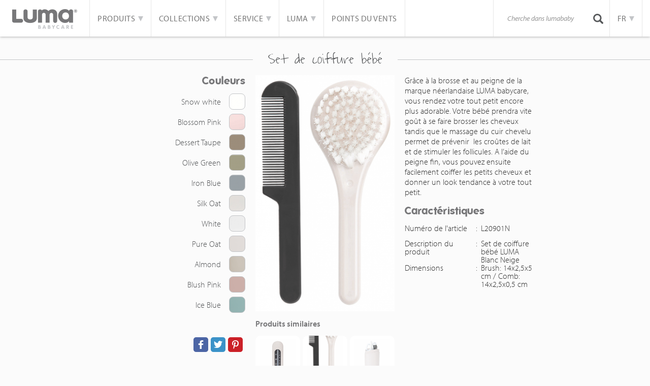

--- FILE ---
content_type: text/html; charset=UTF-8
request_url: https://lumababy.fr/soins-de-bebe/set-de-coiffure-bebe
body_size: 5268
content:
<!doctype html>

<html lang="fr">
	<head>
	<meta charset="utf-8">
	<base href="https://lumababy.fr/">
	    <meta http-equiv="X-UA-Compatible" content="IE=edge">
    <meta name="viewport" content="width=device-width, initial-scale=1">
	<meta name="keywords" content="" />
	<meta name="description" content="" />
	<meta name="author" content="FIZZ Marketing & Communicatie" />
    <meta name="msapplication-TileColor" content="#800d51">
    <meta name="msapplication-TileImage" content="favicons/mstile-144x144.png">
    <meta name="theme-color" content="#ffffff">
	<title>Product: Set de coiffure bébé &bull; Luma Babycare</title>
	<!-- Bootstrap -->
<link rel="stylesheet" href="/bundles/lumababy/css/bootstrap.min.css">
<link rel="stylesheet" type="text/css" href="/bundles/lumababy/css/reset.css" media="screen" />
<link rel="stylesheet" type="text/css" href="/bundles/lumababy/css/style.css" media="screen" />
<link rel="stylesheet" href="/bundles/lumababy/css/faq.css">



<link rel="stylesheet" href="/bundles/bebejou/css/nieuws.css"><!-- HTML5 shim and Respond.js for IE8 support of HTML5 elements and media queries -->
<!-- WARNING: Respond.js doesn't work if you view the page via file:// -->
<!--[if lt IE 9]>
<script src="https://oss.maxcdn.com/html5shiv/3.7.2/html5shiv.min.js"></script>
<script src="https://oss.maxcdn.com/respond/1.4.2/respond.min.js"></script>
<![endif]-->

<!-- jQuery (necessary for Bootstrap's JavaScript plugins) -->
<script src="https://ajax.googleapis.com/ajax/libs/jquery/1.11.2/jquery.min.js"></script>
<!-- Include all compiled plugins (below), or include individual files as needed -->
<script src="/bundles/lumababy/js/bootstrap.min.js"></script>
<script src="/cookie-bar-master/cookiebar-latest.js"></script>

<!-- bxSlider Javascript file -->
<script src="/bundles/lumababy/js/bxslider/jquery.bxslider.min.js"></script>
<!-- bxSlider CSS file -->
<link href="/bundles/lumababy/js/bxslider/jquery.bxslider.css" rel="stylesheet" />

<!-- FONTS TYPEKIT -->
<script src="https://use.typekit.net/wiz5ijw.js"></script>
<script>try{Typekit.load({ async: true });}catch(e){}</script>

<link rel="stylesheet" href="https://maxcdn.bootstrapcdn.com/font-awesome/4.4.0/css/font-awesome.min.css">

<!-- FAVICONS -->
<link rel="apple-touch-icon" sizes="57x57" href="favicons/apple-touch-icon-57x57.png">
<link rel="apple-touch-icon" sizes="60x60" href="favicons/apple-touch-icon-60x60.png">
<link rel="apple-touch-icon" sizes="72x72" href="favicons/apple-touch-icon-72x72.png">
<link rel="apple-touch-icon" sizes="76x76" href="favicons/apple-touch-icon-76x76.png">
<link rel="apple-touch-icon" sizes="114x114" href="favicons/apple-touch-icon-114x114.png">
<link rel="apple-touch-icon" sizes="120x120" href="favicons/apple-touch-icon-120x120.png">
<link rel="apple-touch-icon" sizes="144x144" href="favicons/apple-touch-icon-144x144.png">
<link rel="apple-touch-icon" sizes="152x152" href="favicons/apple-touch-icon-152x152.png">
<link rel="apple-touch-icon" sizes="180x180" href="favicons/apple-touch-icon-180x180.png">
<link rel="icon" type="image/png" href="favicons/favicon-32x32.png" sizes="32x32">
<link rel="icon" type="image/png" href="favicons/android-chrome-192x192.png" sizes="192x192">
<link rel="icon" type="image/png" href="favicons/favicon-96x96.png" sizes="96x96">
<link rel="icon" type="image/png" href="favicons/favicon-16x16.png" sizes="16x16">
<link rel="manifest" href="favicons/manifest.json">


<script src="/bundles/bebejou/js/detail.js"></script>
<script src="/bundles/bebejou/js/faq.js"></script></head>



<body>


<!-- NAVIGATION -->
<nav class="navbar navbar-default">
    <div class="container-fluid">

        <div class="navbar-header pull-left">
            <button class="navbar-toggle collapsed" aria-controls="navbar" aria-expanded="false" data-target="#navbar" data-toggle="collapse" type="button">
                <span class="sr-only">Toggle navigation</span>
                <span class="icon-bar"></span>
                <span class="icon-bar"></span>
                <span class="icon-bar"></span>
            </button>
            <a class="navbar-brand" href="/">
                <img class="img-responsive" src="/bundles/lumababy/images/luma-babycare-logo.png" alt="Luma Babycare logo" width="128" />
            </a>
        </div>

        <li class="dropdown mobile-language visible-xs visible-sm pull-right">
            <a class="dropdown-toggle" aria-expanded="false" aria-haspopup="true" role="button" data-toggle="dropdown" href="#">
                FR
                <span class="caret"></span>
            </a>
            <ul class="dropdown-menu language">


                                                        <li>
                                                    <a href="https://lumababy.nl/babyverzorging/kam-borstel">nl</a>
                                            </li>
                                                        <li>
                                                    <a href="https://lumababy.de/baby-pflege/kamm-und-brste">de</a>
                                            </li>
                                                        <li>
                                                    <a href="https://lumababy.com/baby-care/brush-and-comb">en</a>
                                            </li>
                                                        <li>
                                                    <a href="https://lumababy.es/cuidado-del-bebe/peine-y-cepillo">es</a>
                                            </li>
                                                        <li>
                                                    <a href="/soins-de-bebe/set-de-coiffure-bebe">fr</a>
                                            </li>
                
            </ul>
        </li>

        <div id="navbar" class="navbar-collapse collapse">
            <ul class="nav navbar-nav">
                <li class="dropdown">
                    <a class="dropdown-toggle" aria-expanded="false" aria-haspopup="true" role="button" data-toggle="dropdown" href="#">
                        Produits
                        <span class="caret"></span>
                    </a>
                    								<ul	 class="dropdown-menu sub-menu">
																
										<li	 class="current first">				<a href="/soins-de-bebe"	>Soins de bébé</a>							
		</li>
	
						
										<li	>				<a href="/baignoire-bebe"	>Baignoire bébé</a>							
		</li>
	
						
										<li	>				<a href="/textile-et-accessoires"	>Textile et accessoires</a>							
		</li>
	
						
										<li	>				<a href="/proprete"	>Propreté</a>							
		</li>
	
						
										<li	>				<a href="/bundles/bebejou/uploads/LUMA_25_26.pdf"	 class="btn-default" target="_blank">Download catalog</a>							
		</li>
	
						
										<li	 class="last">				<a href="/inspiration"	 class="btn-default">Inspiration</a>							
		</li>
	
				
		</ul>
	
                </li>

                <li class="dropdown">
                    <a class="dropdown-toggle" aria-expanded="false" aria-haspopup="true" role="button" data-toggle="dropdown" href="#">
                        Collections
                        <span class="caret"></span>
                    </a>
                    								<ul	 class="dropdown-menu sub-menu">
																
										<li	 class="first">				<a href="/producttype/39"	>Snow white</a>							
		</li>
	
						
										<li	>				<a href="/producttype/59"	>Blossom Pink</a>							
		</li>
	
						
										<li	>				<a href="/producttype/60"	>Bow Deco</a>							
		</li>
	
						
										<li	>				<a href="/producttype/61"	>Sunset Shapes</a>							
		</li>
	
						
										<li	>				<a href="/producttype/62"	>Child&#039;s Play</a>							
		</li>
	
						
										<li	>				<a href="/producttype/63"	>Dusty Rose</a>							
		</li>
	
						
										<li	>				<a href="/producttype/64"	>Forest Green</a>							
		</li>
	
						
										<li	>				<a href="/producttype/68"	>Multi Lines</a>							
		</li>
	
						
										<li	>				<a href="/producttype/69"	>Half Moon</a>							
		</li>
	
						
										<li	>				<a href="/producttype/70"	>Black</a>							
		</li>
	
						
										<li	>				<a href="/producttype/71"	>Transparant</a>							
		</li>
	
						
										<li	>				<a href="/producttype/72"	>Flower Fever</a>							
		</li>
	
						
										<li	>				<a href="/producttype/73"	>Dessert Taupe</a>							
		</li>
	
						
										<li	>				<a href="/producttype/74"	>Olive Green</a>							
		</li>
	
						
										<li	>				<a href="/producttype/75"	>Iron Blue</a>							
		</li>
	
						
										<li	>				<a href="/producttype/76"	>Spiced Copper</a>							
		</li>
	
						
										<li	>				<a href="/producttype/77"	>Flowerfever Nude</a>							
		</li>
	
						
										<li	>				<a href="/producttype/78"	>Silk Oat</a>							
		</li>
	
						
										<li	>				<a href="/producttype/79"	>White</a>							
		</li>
	
						
										<li	>				<a href="/producttype/80"	>Pure Oat</a>							
		</li>
	
						
										<li	>				<a href="/producttype/81"	>Almond</a>							
		</li>
	
						
										<li	>				<a href="/producttype/82"	>Blush Pink</a>							
		</li>
	
						
										<li	 class="last">				<a href="/producttype/83"	>Ice Blue</a>							
		</li>
	
				
		</ul>
	
                </li>


                <li class="dropdown">
                    <a class="dropdown-toggle" aria-expanded="false" aria-haspopup="true" role="button" data-toggle="dropdown" href="#">
                        Service
                        <span class="caret"></span>
                    </a>
                    								<ul	 class="dropdown-menu">
																
										<li	 class="first">				<a href="4-garantievoorwaarden"	>Conditions de garantie</a>							
		</li>
	
						
										<li	>				<a href="7-handleidingen"	>Manuels</a>							
		</li>
	
						
										<li	 class="last">				<a href="service"	>Pièces de rechange</a>							
		</li>
	
				
		</ul>
	
                </li>
                <li class="dropdown">
                    <a class="dropdown-toggle" aria-expanded="false" aria-haspopup="true" role="button" data-toggle="dropdown" href="#">
                        LUMA
                        <span class="caret"></span>
                    </a>
                    								<ul	 class="dropdown-menu">
																
										<li	 class="first">				<a href="8-la-marque"	>La marque</a>							
		</li>
	
						
										<li	>				<a href="9-qualite"	>Qualite</a>							
		</li>
	
						
										<li	 class="last">				<a href="contact"	>Contact</a>							
		</li>
	
				
		</ul>
	
                </li>
                <li>
                    <a href="store/search">Points du vents</a>
                </li>
            </ul>
            <ul class="nav navbar-nav navbar-right hidden-xs hidden-sm">

                <!-- SEARCH FORM -->
                <form class="navbar-form navbar-left" role="search" action="/search" method="post">
                    <div class="search form-group pull-left">
                        <input class="form-control" type="text" value="" name="search" id="search-field" placeholder="Cherche dans lumababy">
                    </div>
                    <div class="input-group-btn pull-left">
                        <button class="btn btn-default search-btn" type="submit">
                            <i class="glyphicon glyphicon-search"></i>
                        </button>
                    </div>
                </form>
                <!-- END SEARCH FORM -->

                <li class="dropdown hidden-xs">
                    <a class="dropdown-toggle" aria-expanded="false" aria-haspopup="true" role="button" data-toggle="dropdown" href="#">
                        FR
                        <span class="caret"></span>
                    </a>
                    <ul class="dropdown-menu language">
                                                                                <li>
                                                                    <a href="https://lumababy.nl/babyverzorging/kam-borstel">nl</a>
                                                            </li>
                                                                                <li>
                                                                    <a href="https://lumababy.de/baby-pflege/kamm-und-brste">de</a>
                                                            </li>
                                                                                <li>
                                                                    <a href="https://lumababy.com/baby-care/brush-and-comb">en</a>
                                                            </li>
                                                                                <li>
                                                                    <a href="https://lumababy.es/cuidado-del-bebe/peine-y-cepillo">es</a>
                                                            </li>
                                                                                <li>
                                                                    <a href="/soins-de-bebe/set-de-coiffure-bebe">fr</a>
                                                            </li>
                                            </ul>
                </li>
            </ul>
        </div>
    </div>
</nav>
    <link rel="stylesheet" href="/bundles/bebejou/css/detail.css">
    <link rel="stylesheet" href="/bundles/bebejou/css/colorbox.css">
    <script src="https://cdnjs.cloudflare.com/ajax/libs/jquery.colorbox/1.4.33/jquery.colorbox-min.js"></script>
    <script type="text/javascript" async defer src="//assets.pinterest.com/js/pinit.js"></script>

    <!-- PRODUCT -->
    <div class="product container-fluid col-tight">
        <div class="collectie-header vervolg text-center">
            <h3>Set de coiffure bébé</h3>
            <hr />
        </div>
        <div class="product-container col-sm-12 col-md-10 col-md-offset-1 col-lg-8 col-lg-offset-2">
            <div class="hidden-xs kleur-container col-sm-3 col-md-4 col-tight">

                <div class="specsCollection">
                                    <h2 class="pull-right">Couleurs</h2>
        <div class="clearfix"></div>


        <ul class="couleurs list1">
                                        <li
                        data-variation="2"
                        data-title="Snow white"
                                                    data-wishlist="/wishlist/add/529/39?index=2"
                                                data-information="/product/information/819"
                        data-path="/bundles/bebejou/uploads/productvariation/565704c09bcfc.png"
                                                data-version="Kam en borstel"
                        >
                        <a href="/soins-de-bebe/set-de-coiffure-bebe#" class="product-kleur">
                            <div class="product-kleur-block pull-right" style="background-image: url('/bundles/bebejou/uploads/producttype/56d056714dc8e.png');"></div>
                            <div class="product-kleur-text pull-right hidden-xs">Snow white</div>
                            <div class="clearfix"></div>
                        </a>
                </li>
                                                                                <li
                        data-variation="1"
                        data-title="Blossom Pink"
                                                    data-wishlist="/wishlist/add/529/59?index=1"
                                                data-information="/product/information/1074"
                        data-path="/bundles/bebejou/uploads/productvariation/kam-en-borstel-blossom-2.png"
                                                data-version="Kam en borstel"
                        >
                        <a href="/soins-de-bebe/set-de-coiffure-bebe#" class="product-kleur">
                            <div class="product-kleur-block pull-right" style="background-image: url('/bundles/bebejou/uploads/producttype/60338d3d058cf.png');"></div>
                            <div class="product-kleur-text pull-right hidden-xs">Blossom Pink</div>
                            <div class="clearfix"></div>
                        </a>
                </li>
                                                                                <li
                        data-variation="3"
                        data-title="Dessert Taupe"
                                                    data-wishlist="/wishlist/add/529/73?index=3"
                                                data-information="/product/information/1243"
                        data-path="/bundles/bebejou/uploads/productvariation/l20945n-02-2.png"
                                                data-version="Kam en Borstel"
                        >
                        <a href="/soins-de-bebe/set-de-coiffure-bebe#" class="product-kleur">
                            <div class="product-kleur-block pull-right" style="background-image: url('/bundles/bebejou/uploads/producttype/65390d60a168c.png');"></div>
                            <div class="product-kleur-text pull-right hidden-xs">Dessert Taupe</div>
                            <div class="clearfix"></div>
                        </a>
                </li>
                                                                                <li
                        data-variation="4"
                        data-title="Olive Green"
                                                    data-wishlist="/wishlist/add/529/74?index=4"
                                                data-information="/product/information/1256"
                        data-path="/bundles/bebejou/uploads/productvariation/l20943n-02-2.png"
                                                data-version="kam en borstel"
                        >
                        <a href="/soins-de-bebe/set-de-coiffure-bebe#" class="product-kleur">
                            <div class="product-kleur-block pull-right" style="background-image: url('/bundles/bebejou/uploads/producttype/65391e0ce3421.png');"></div>
                            <div class="product-kleur-text pull-right hidden-xs">Olive Green</div>
                            <div class="clearfix"></div>
                        </a>
                </li>
                                                                                <li
                        data-variation="5"
                        data-title="Iron Blue"
                                                    data-wishlist="/wishlist/add/529/75?index=5"
                                                data-information="/product/information/1323"
                        data-path="/bundles/bebejou/uploads/productvariation/l20941n-02-2.png"
                                                data-version="kam en borstel"
                        >
                        <a href="/soins-de-bebe/set-de-coiffure-bebe#" class="product-kleur">
                            <div class="product-kleur-block pull-right" style="background-image: url('/bundles/bebejou/uploads/producttype/6542012947922.png');"></div>
                            <div class="product-kleur-text pull-right hidden-xs">Iron Blue</div>
                            <div class="clearfix"></div>
                        </a>
                </li>
                                                                                <li
                        data-variation="0"
                        data-title="Silk Oat"
                                                    data-wishlist="/wishlist/add/529/78?index=0"
                                                data-information="/product/information/1302"
                        data-path="/bundles/bebejou/uploads/productvariation/l20910n-02-8.png"
                                                data-version="Silk Oat"
                        >
                        <a href="/soins-de-bebe/set-de-coiffure-bebe#" class="product-kleur">
                            <div class="product-kleur-block pull-right" style="background-image: url('/bundles/bebejou/uploads/producttype/673317a906a84.png');"></div>
                            <div class="product-kleur-text pull-right hidden-xs">Silk Oat</div>
                            <div class="clearfix"></div>
                        </a>
                </li>
                                                                                <li
                        data-variation="6"
                        data-title="White"
                                                    data-wishlist="/wishlist/add/529/79?index=6"
                                                data-information="/product/information/1366"
                        data-path="/bundles/bebejou/uploads/productvariation/l209001n-02-2.png"
                                                data-version=""
                        >
                        <a href="/soins-de-bebe/set-de-coiffure-bebe#" class="product-kleur">
                            <div class="product-kleur-block pull-right" style="background-image: url('/bundles/bebejou/uploads/producttype/68e63bd379d67.png');"></div>
                            <div class="product-kleur-text pull-right hidden-xs">White</div>
                            <div class="clearfix"></div>
                        </a>
                </li>
                                                                                <li
                        data-variation="7"
                        data-title="Pure Oat"
                                                    data-wishlist="/wishlist/add/529/80?index=7"
                                                data-information="/product/information/1367"
                        data-path="/bundles/bebejou/uploads/productvariation/l209101n-02-2.png"
                                                data-version=""
                        >
                        <a href="/soins-de-bebe/set-de-coiffure-bebe#" class="product-kleur">
                            <div class="product-kleur-block pull-right" style="background-image: url('/bundles/bebejou/uploads/producttype/68e64dd0a491f.png');"></div>
                            <div class="product-kleur-text pull-right hidden-xs">Pure Oat</div>
                            <div class="clearfix"></div>
                        </a>
                </li>
                                                                                <li
                        data-variation="8"
                        data-title="Almond"
                                                    data-wishlist="/wishlist/add/529/81?index=8"
                                                data-information="/product/information/1368"
                        data-path="/bundles/bebejou/uploads/productvariation/l20915n-02-2.png"
                                                data-version=""
                        >
                        <a href="/soins-de-bebe/set-de-coiffure-bebe#" class="product-kleur">
                            <div class="product-kleur-block pull-right" style="background-image: url('/bundles/bebejou/uploads/producttype/68e64ee5cb97b.png');"></div>
                            <div class="product-kleur-text pull-right hidden-xs">Almond</div>
                            <div class="clearfix"></div>
                        </a>
                </li>
                                                                                <li
                        data-variation="9"
                        data-title="Blush Pink"
                                                    data-wishlist="/wishlist/add/529/82?index=9"
                                                data-information="/product/information/1369"
                        data-path="/bundles/bebejou/uploads/productvariation/l20917n-02-2.png"
                                                data-version=""
                        >
                        <a href="/soins-de-bebe/set-de-coiffure-bebe#" class="product-kleur">
                            <div class="product-kleur-block pull-right" style="background-image: url('/bundles/bebejou/uploads/producttype/68e64fc93629e.png');"></div>
                            <div class="product-kleur-text pull-right hidden-xs">Blush Pink</div>
                            <div class="clearfix"></div>
                        </a>
                </li>
                                                                                <li
                        data-variation="10"
                        data-title="Ice Blue"
                                                    data-wishlist="/wishlist/add/529/83?index=10"
                                                data-information="/product/information/1370"
                        data-path="/bundles/bebejou/uploads/productvariation/l20918n-2.png"
                                                data-version=""
                        >
                        <a href="/soins-de-bebe/set-de-coiffure-bebe#" class="product-kleur">
                            <div class="product-kleur-block pull-right" style="background-image: url('/bundles/bebejou/uploads/producttype/68e6506d0b4e7.png');"></div>
                            <div class="product-kleur-text pull-right hidden-xs">Ice Blue</div>
                            <div class="clearfix"></div>
                        </a>
                </li>
                                                                        </ul>

                            </div>

                <!-- DESKTOP SOCIAL MEDIA -->
                <div class="hidden-xs socialShare pull-right">
                    <a class="pinterest pull-right" style="cursor: pointer;" target="_blank" href="https://pinterest.com/pin/create/button/" data-pin-custom="true" data-pin-do="buttonBookmark">
                        <div class="hidden-xs pull-left"></div>
                    </a>
                    <a class="twitter pull-right" target="_blank" href="https://twitter.com/share?text=&url=https://lumababy.fr/soins-de-bebe/set-de-coiffure-bebe">
                        <div class="hidden-xs pull-left"></div>
                    </a>
                    <a class="facebook fb-count pull-right" href="https://www.facebook.com/sharer.php?u=https://lumababy.fr/soins-de-bebe/set-de-coiffure-bebe" target="_blank">
                        <div class="hidden-xs pull-left"></div>
                    </a>
                </div>
            </div>

            <div class="col-sm-5 col-md-4 col-tight">
                <div class="product-image bg-wit">
                        <a id="overlay" href="/bundles/bebejou/uploads/productvariation/l20910n-02-8.png">
                            <img class="img-responsive" src="/bundles/bebejou/uploads/productvariation/l20910n-02-8.png" id="productUitgelicht" />
                        </a>
                </div>

                <!-- KLEUREN MOBIEL -->
                <div class="visible-xs">
                    <div class="kleur-container col-sm-3 col-md-4 col-tight">

                        <div class="specsCollection">
                                        <h2 class="text-center">Couleurs</h2>
        <div class="clearfix"></div>
        <div class="kleuren-container pull-left">


        <ul class="couleurs list1 " style="display:table-row;">
                                        <li style="display:table-cell;"
                        data-variation="2"
                        data-title="Snow white"
                                                    data-wishlist="/wishlist/add/529/39?index=2"
                                                data-information="/product/information/819"
                        data-path="/bundles/bebejou/uploads/productvariation/565704c09bcfc.png"
                                                data-version="Kam en borstel"
                        >
                        <a href="/soins-de-bebe/set-de-coiffure-bebe#" class="product-kleur">
                            <div class="product-kleur-block pull-right" style="background-image: url('/bundles/bebejou/uploads/producttype/56d056714dc8e.png');"></div>
                            <div class="product-kleur-text pull-right hidden-xs">Snow white</div>
                            <div class="clearfix"></div>
                        </a>
                </li>
                                                                                <li style="display:table-cell;"
                        data-variation="1"
                        data-title="Blossom Pink"
                                                    data-wishlist="/wishlist/add/529/59?index=1"
                                                data-information="/product/information/1074"
                        data-path="/bundles/bebejou/uploads/productvariation/kam-en-borstel-blossom-2.png"
                                                data-version="Kam en borstel"
                        >
                        <a href="/soins-de-bebe/set-de-coiffure-bebe#" class="product-kleur">
                            <div class="product-kleur-block pull-right" style="background-image: url('/bundles/bebejou/uploads/producttype/60338d3d058cf.png');"></div>
                            <div class="product-kleur-text pull-right hidden-xs">Blossom Pink</div>
                            <div class="clearfix"></div>
                        </a>
                </li>
                                                                                <li style="display:table-cell;"
                        data-variation="3"
                        data-title="Dessert Taupe"
                                                    data-wishlist="/wishlist/add/529/73?index=3"
                                                data-information="/product/information/1243"
                        data-path="/bundles/bebejou/uploads/productvariation/l20945n-02-2.png"
                                                data-version="Kam en Borstel"
                        >
                        <a href="/soins-de-bebe/set-de-coiffure-bebe#" class="product-kleur">
                            <div class="product-kleur-block pull-right" style="background-image: url('/bundles/bebejou/uploads/producttype/65390d60a168c.png');"></div>
                            <div class="product-kleur-text pull-right hidden-xs">Dessert Taupe</div>
                            <div class="clearfix"></div>
                        </a>
                </li>
                                                                                <li style="display:table-cell;"
                        data-variation="4"
                        data-title="Olive Green"
                                                    data-wishlist="/wishlist/add/529/74?index=4"
                                                data-information="/product/information/1256"
                        data-path="/bundles/bebejou/uploads/productvariation/l20943n-02-2.png"
                                                data-version="kam en borstel"
                        >
                        <a href="/soins-de-bebe/set-de-coiffure-bebe#" class="product-kleur">
                            <div class="product-kleur-block pull-right" style="background-image: url('/bundles/bebejou/uploads/producttype/65391e0ce3421.png');"></div>
                            <div class="product-kleur-text pull-right hidden-xs">Olive Green</div>
                            <div class="clearfix"></div>
                        </a>
                </li>
                                                                                <li style="display:table-cell;"
                        data-variation="5"
                        data-title="Iron Blue"
                                                    data-wishlist="/wishlist/add/529/75?index=5"
                                                data-information="/product/information/1323"
                        data-path="/bundles/bebejou/uploads/productvariation/l20941n-02-2.png"
                                                data-version="kam en borstel"
                        >
                        <a href="/soins-de-bebe/set-de-coiffure-bebe#" class="product-kleur">
                            <div class="product-kleur-block pull-right" style="background-image: url('/bundles/bebejou/uploads/producttype/6542012947922.png');"></div>
                            <div class="product-kleur-text pull-right hidden-xs">Iron Blue</div>
                            <div class="clearfix"></div>
                        </a>
                </li>
                                                                                <li style="display:table-cell;"
                        data-variation="0"
                        data-title="Silk Oat"
                                                    data-wishlist="/wishlist/add/529/78?index=0"
                                                data-information="/product/information/1302"
                        data-path="/bundles/bebejou/uploads/productvariation/l20910n-02-8.png"
                                                data-version="Silk Oat"
                        >
                        <a href="/soins-de-bebe/set-de-coiffure-bebe#" class="product-kleur">
                            <div class="product-kleur-block pull-right" style="background-image: url('/bundles/bebejou/uploads/producttype/673317a906a84.png');"></div>
                            <div class="product-kleur-text pull-right hidden-xs">Silk Oat</div>
                            <div class="clearfix"></div>
                        </a>
                </li>
                                                                                <li style="display:table-cell;"
                        data-variation="6"
                        data-title="White"
                                                    data-wishlist="/wishlist/add/529/79?index=6"
                                                data-information="/product/information/1366"
                        data-path="/bundles/bebejou/uploads/productvariation/l209001n-02-2.png"
                                                data-version=""
                        >
                        <a href="/soins-de-bebe/set-de-coiffure-bebe#" class="product-kleur">
                            <div class="product-kleur-block pull-right" style="background-image: url('/bundles/bebejou/uploads/producttype/68e63bd379d67.png');"></div>
                            <div class="product-kleur-text pull-right hidden-xs">White</div>
                            <div class="clearfix"></div>
                        </a>
                </li>
                                                                                <li style="display:table-cell;"
                        data-variation="7"
                        data-title="Pure Oat"
                                                    data-wishlist="/wishlist/add/529/80?index=7"
                                                data-information="/product/information/1367"
                        data-path="/bundles/bebejou/uploads/productvariation/l209101n-02-2.png"
                                                data-version=""
                        >
                        <a href="/soins-de-bebe/set-de-coiffure-bebe#" class="product-kleur">
                            <div class="product-kleur-block pull-right" style="background-image: url('/bundles/bebejou/uploads/producttype/68e64dd0a491f.png');"></div>
                            <div class="product-kleur-text pull-right hidden-xs">Pure Oat</div>
                            <div class="clearfix"></div>
                        </a>
                </li>
                                                                                <li style="display:table-cell;"
                        data-variation="8"
                        data-title="Almond"
                                                    data-wishlist="/wishlist/add/529/81?index=8"
                                                data-information="/product/information/1368"
                        data-path="/bundles/bebejou/uploads/productvariation/l20915n-02-2.png"
                                                data-version=""
                        >
                        <a href="/soins-de-bebe/set-de-coiffure-bebe#" class="product-kleur">
                            <div class="product-kleur-block pull-right" style="background-image: url('/bundles/bebejou/uploads/producttype/68e64ee5cb97b.png');"></div>
                            <div class="product-kleur-text pull-right hidden-xs">Almond</div>
                            <div class="clearfix"></div>
                        </a>
                </li>
                                                                                <li style="display:table-cell;"
                        data-variation="9"
                        data-title="Blush Pink"
                                                    data-wishlist="/wishlist/add/529/82?index=9"
                                                data-information="/product/information/1369"
                        data-path="/bundles/bebejou/uploads/productvariation/l20917n-02-2.png"
                                                data-version=""
                        >
                        <a href="/soins-de-bebe/set-de-coiffure-bebe#" class="product-kleur">
                            <div class="product-kleur-block pull-right" style="background-image: url('/bundles/bebejou/uploads/producttype/68e64fc93629e.png');"></div>
                            <div class="product-kleur-text pull-right hidden-xs">Blush Pink</div>
                            <div class="clearfix"></div>
                        </a>
                </li>
                                                                                <li style="display:table-cell;"
                        data-variation="10"
                        data-title="Ice Blue"
                                                    data-wishlist="/wishlist/add/529/83?index=10"
                                                data-information="/product/information/1370"
                        data-path="/bundles/bebejou/uploads/productvariation/l20918n-2.png"
                                                data-version=""
                        >
                        <a href="/soins-de-bebe/set-de-coiffure-bebe#" class="product-kleur">
                            <div class="product-kleur-block pull-right" style="background-image: url('/bundles/bebejou/uploads/producttype/68e6506d0b4e7.png');"></div>
                            <div class="product-kleur-text pull-right hidden-xs">Ice Blue</div>
                            <div class="clearfix"></div>
                        </a>
                </li>
                                                                        </ul>

        </div>

                                    </div>
                    </div>
                    <div class="clearfix"></div>
                </div>
                <div class="clearfix"></div>
                <div class="hidden-xs product-gerelateerd">

                    <h4>Produits similaires</h4>
                                                    <a href="/baignoire-bebe/thermometre-de-bain/pretty-pink" class='collectie-box pull-left'>
                                <div class='collectie-content center-block'>
                                    <img class="img-responsive" src="/bundles/bebejou/uploads/productvariation/l21310-01-2.png" />
                                </div>
                            </a>
                                                    <a href="/soins-de-bebe/set-de-coiffure-bebe/snow-white" class='collectie-box pull-left'>
                                <div class='collectie-content center-block'>
                                    <img class="img-responsive" src="/bundles/bebejou/uploads/productvariation/l20910n-02-8.png" />
                                </div>
                            </a>
                                                    <a href="/soins-de-bebe/set-de-manucure-bebe/pretty-pink" class='collectie-box pull-left'>
                                <div class='collectie-content center-block'>
                                    <img class="img-responsive" src="/bundles/bebejou/uploads/productvariation/l21110-03-2.png" />
                                </div>
                            </a>
                        
                </div>
            </div>

            <div class="col-sm-4 product-beschrijving col-tight">
                <p>Gr&acirc;ce &agrave; la brosse et au peigne de la marque n&eacute;erlandaise LUMA babycare, vous rendez votre tout petit encore plus adorable. Votre b&eacute;b&eacute; prendra vite go&ucirc;t &agrave; se faire brosser les cheveux tandis que le massage du cuir chevelu permet de pr&eacute;venir &nbsp;les cro&ucirc;tes de lait et de stimuler les follicules. A l&rsquo;aide du peigne fin, vous pouvez ensuite facilement coiffer les petits cheveux et donner un look tendance &agrave; votre tout petit.</p>

                <h2>Caractéristiques</h2>
               <p><table width="100%" border="0" cellspacing="0" cellpadding="0" id="productProperties">
                    	<tr>
		<td width="140">Numéro de l&#039;article</td>
		<td width="10">:</td>
		<td>L20901N</td>
	</tr>
	<tr>
		<td width="140">Description du produit</td>
		<td width="10">:</td>
		<td>Set de coiffure bébé  LUMA Blanc Neige</td>
	</tr>
	<tr>
		<td width="140">Dimensions</td>
		<td width="10">:</td>
		<td>Brush: 14x2,5x5 cm / Comb: 14x2,5x0,5 cm</td>
	</tr>
                </table></p>

                
            </div>


        </div>
        <div class="clearfix"></div>
    </div>
    <script type="text/javascript">
        $(document).ready(function() {
            $('#overlay').colorbox({opacity:0.5});
        });
    </script>
    <footer>
        <div class="container-fluid">
            <div class="social-media-container">
                <div class="social">Suivez nous</div>
                <a href="https://www.instagram.com/explore/tags/lumababycare/" target="_blank" class="sm-ico instagram">Instagram</a>
                <a href="https://www.pinterest.com/bebejou/b%C3%A9b%C3%A9-jou-products-inspiration/" target="_blank" class="sm-ico pinterest">Pinterest</a>
                <a href="https://twitter.com/luma_babycare" target="_blank" class="sm-ico twitter">Twitter</a>
                <a href="https://www.facebook.com/LUMA-Babycare-574824539235851/" target="_blank" class="sm-ico facebook">Facebook</a>
            </div>

            <div class="copyright-container pull-left text-center">
                © 2015 LUMA babycare - Tous les droits sont réservés <span><br class="visible-xs" />|</span> <a href="contact">Contacter</a> <span>|</span> <a href="2-disclaimer">Avertissement</a> <span>|</span> <a href="17-cookies-privacy">Cookies et confidentialité</a>
            </div>
        </div>
    </footer>

    <script>
        (function(i,s,o,g,r,a,m){i['GoogleAnalyticsObject']=r;i[r]=i[r]||function(){
            (i[r].q=i[r].q||[]).push(arguments)},i[r].l=1*new Date();a=s.createElement(o),
                m=s.getElementsByTagName(o)[0];a.async=1;a.src=g;m.parentNode.insertBefore(a,m)
        })(window,document,'script','//www.google-analytics.com/analytics.js','ga');

        ga('create', 'UA-71812972-1', 'auto');
        ga('send', 'pageview');

    </script>


</body>
</html>

--- FILE ---
content_type: text/css
request_url: https://lumababy.fr/bundles/lumababy/css/style.css
body_size: 4831
content:


/* =================================
      Fonts
=================================== */
/*

font-family: "myriad-pro",sans-serif;
font-style: normal;
font-weight: 400;


*/

@font-face {
	font-family: 'waiting_for_the_sunrise';
	src: url('../fonts/luma/waitingforthesunrise-webfont.eot');
	src: url('../fonts/luma/waitingforthesunrise-webfont.eot?#iefix') format('embedded-opentype'),
	url('../fonts/luma/waitingforthesunrise-webfont.woff2') format('woff2'),
	url('../fonts/luma/waitingforthesunrise-webfont.woff') format('woff'),
	url('../fonts/luma/waitingforthesunrise-webfont.ttf') format('truetype'),
	url('../fonts/luma/waitingforthesunrise-webfont.svg#waiting_for_the_sunriseRg') format('svg');
	font-weight: normal;
	font-style: normal;

}
@font-face {
	font-family: 'folks-boldfolks-bold';
	src: url('../fonts/luma/folks-bold-webfont.eot');
	src: url('../fonts/luma/folks-bold-webfont.eot?#iefix') format('embedded-opentype'),
	url('../fonts/luma/folks-bold-webfont.woff2') format('woff2'),
	url('../fonts/luma/folks-bold-webfont.woff') format('woff'),
	url('../fonts/luma/folks-bold-webfont.ttf') format('truetype'),
	url('../fonts/luma/folks-bold-webfont.svg#folks-boldfolks-bold') format('svg');
	font-weight: normal;
	font-style: normal;
}

/* =================================
      Einde fonts
=================================== */


/* =================================   
   Algemene css   
=================================== */

* {
	margin: 0;
	padding: 0;
}

img{
	border: 0px;
	padding:0px;
	margin:0px;
}

.onepxborder{
	border: 1px solid!important;
}

table {
	border-collapse:collapse; border-spacing:0;
}

html{
	font-size:100%;
	min-height: 100%;
	position: relative;
	width: 100%;
}

body {
	/*background-color: #f5f5f5;*/
	background-color: #fbfbfb;
	font-family: "myriad-pro",sans-serif;
	font-size:16px;
	font-style: normal;
	font-weight: 300;
	height: 100%;
	margin: 0 0 68px;
	width: 100%;
}

strong{
	font-weight:bold;
}

em{
	font-style:italic;
}

a{
	transition: all 150ms linear 0s;
}

a:focus, a:hover {
	text-decoration: none;
}

a, a:active, a:focus, a:hover {
	outline: medium none;
}

p{
	font-size:1em;
	line-height: 20px;
	margin:0 0 1em 0;
}

h1 {
	color: #545658;
	font-family: 'folks-boldfolks-bold';
	font-size: 30px;
}

.container h1 {
	margin-bottom: 40px;
}

.content-container h1 {
	margin-bottom: 15px;
}

h2 {
	color: #545658;
	font-family: "myriad-pro",sans-serif;
	font-size: 20px;
	font-weight: 600;
	margin-bottom: 5px;
}

h3 {

}

h4 {
	color: #777779;
	font-family: "myriad-pro",sans-serif;
	font-size: 16px;
	font-weight: 600;
}

h5 {
}

h6 {
}

hr {
	border-top: 1px solid #c3c5c8;
}

.col-tight {
	padding: 0px;
}

.bg-wit {
	background-color: #fff;
}

.misty-mint {
	background-color: #d6e8e6;
}

.dark-gray {
	background-color: #c7c7cc;
}

.pretty-pink {
	background-color: #f9dfe7;
}

.snow-white {
	background-color: #fffffd;
}

.sparkling-silver {
	background-color: #dbdbdb;
}

.btn-gray {
	background-color: #545658;
	border-radius: 25px;
	color: #ffffff;
	font-family: "myriad-pro",sans-serif;
	font-weight: 400 !important;
	letter-spacing: 0.75px;
	padding: 5px 30px;
}

.btn-gray:hover {
	background-color: #777779;
	color: #ffffff;
}

/* =================================   
      Einde algemene css     
=================================== */

/* =================================   
   Navigation classes
=================================== */
.navbar {
	-webkit-box-shadow: 0px 0px 5px 0px rgba(50, 50, 50, 0.5);
	-moz-box-shadow:    0px 0px 5px 0px rgba(50, 50, 50, 0.5);
	box-shadow:         0px 0px 5px 0px rgba(50, 50, 50, 0.5);
	font-weight: 400;
	letter-spacing: 0.5px;
	margin-bottom: 0px;
	min-height: 72px;
	position: relative;
	z-index: 999;
}

.navbar-default {
	background-color: #ffffff;
	border: none;
	border-radius: 0px;
}

.navbar-nav > li > a {
	color: #777779;
	line-height: 42px;
	text-transform: uppercase;
}

.navbar-nav > li {
	border-left: 1px solid #e6e6e6;
}

.navbar-nav > li:last-child {
	border-right: 1px solid #e6e6e6;
}

.navbar-brand {
	height: 72px;
	padding: 18px 24px;
}

.navbar-default .navbar-nav > .open > a, .navbar-default .navbar-nav > .open > a:focus, .navbar-default .navbar-nav > .open > a:hover {
	/*background-color: #f5f5f5 !important;*/
	background-color: #fbfbfb !important;
	color: #777779 !important;
}

.navbar-default .navbar-nav > .active > a, .navbar-default .navbar-nav > .active > a:focus, .navbar-default .navbar-nav > .active > a:hover {
	/*background-color: #f5f5f5;*/
	background-color: #fbfbfb;
	color: #777779;
}

.navbar-default .navbar-nav > li:focus > a,
.navbar-default .navbar-nav > li:hover > a {
	/*background-color: #f5f5f5 !important;*/
	background-color: #fbfbfb !important;
	color: #777779 !important;
}

.dropdown-menu > .active > a,
.dropdown-menu > .active > a:focus,
.dropdown-menu > .active > a:hover {
	background-color: #ffffff;
	color: #777779;
}

.caret {
	border-left: 5px solid transparent;
	border-right: 5px solid transparent;
	border-top: 10px dashed;
	color: #c3c5c8;
	display: inline-block;
	height: 0;
	margin-left: 2px;
	position: relative;
	top: -1px;
	vertical-align: middle;
	width: 0;
}

.navbar-form {
	border-left: 1px solid #e6e6e6;
	margin-top: 0px;
	margin-bottom: 0px;
	padding-right: 0px;
}

.search input {
	border: none;
	box-shadow: none;
}

.search-btn {
	border: none;
	border-radius: 0px;
	height: 72px;
}

.search-btn:hover {
	/*background-color: #f5f5f5;*/
	background-color: #fbfbfb;
}

form.navbar-form .form-control {
	border-radius: 0px;
	font-style: italic;
	height: 72px;
}

.search .form-control {
	width: 170px;
}

.search .form-control:focus {
	border: none;
	box-shadow: none;
}

.navbar-form i.glyphicon-search {
	color: #545658;
	font-size: 20px;
}

.dropdown-menu {
	/*background-color: #f5f5f5;*/
	background-color: #fbfbfb;
	border-bottom: 4px solid #e6e6e6;
	border-left: none;
	border-right: none;
	border-top: none;
	border-radius: 0px;
	padding-bottom: 0px;
	text-align: center;
	text-transform: uppercase;
	z-index: 11;
}

.dropdown-menu > li > a {
	color: #777779;
	font-size: 16px;
	font-weight: 600;
	line-height: 40px;
}

.dropdown-menu > li > a:focus,
.dropdown-menu > li > a:hover {
	background-color: #ffffff;
	color: #545658;
}

.dropdown-menu .btn-default {
	border-radius: 40px;
	font-size: 16px;
	font-weight: 400;
	margin: 10px auto 0;
	text-align: center;
	transition: all 150ms linear 0s;
	width: 95%;
}

.dropdown-menu .btn-default:hover {
	background-color: #777779;
	color: #ffffff;
}

.dropdown-menu .btn-default a {
	color: #777779;
	transition: all 150ms linear 0s;
}

.dropdown-menu.language {
	background-color: #777779;
	border-bottom: 0 none;
	border-radius: 50px !important;
	box-shadow: none;
	color: #ffffff;
	min-width: 65px !important;
	padding-bottom: 30px;
	padding-top: 30px;
	top: 55px;
}

.dropdown-menu.language > li > a {
	color: #ffffff;
}

.dropdown-menu.language > li > a:focus,
.dropdown-menu.language > li > a:hover {
	background-color: #ffffff;
	color: #545658;
}

.mobile-language {
	border-left: 1px solid #e6e6e6;
	height: 72px;
	line-height: 72px;
	text-align: center;
	width: 64px;
}

.mobile-language a {
	color: #777779;
}

/* =================================
   Slider classes
=================================== */
.slider-container {
	/*height: 506px;*/
	height: 470px;
}

.bx-wrapper .bx-viewport {
	background: none !important;
	border: none !important;
	box-shadow: none !important;
	height: 506px !important;
	left: 0px !important;
}

.bx-wrapper .bx-prev {
	background: rgba(0, 0, 0, 0) url("../js/bxslider/images/arrow-left.png") !important;
	background-repeat: no-repeat !important;
	background-position: center !important;
	background-size: 12px 22px !important;
	left: 0px !important;
}

.bx-wrapper .bx-prev:hover {
	background: rgba(0, 0, 0, 0) url("../js/bxslider/images/arrow-left-hover.png") !important;
	background-repeat: no-repeat !important;
	background-position: center !important;
	background-size: 12px 22px !important;
}

.bx-wrapper .bx-next {
	background: rgba(0, 0, 0, 0) url("../js/bxslider/images/arrow-right.png") !important;
	background-repeat: no-repeat !important;
	background-position: center !important;
	background-size: 12px 22px !important;
	right: 0px !important;
}

.bx-wrapper .bx-next:hover {
	background: rgba(0, 0, 0, 0) url("../js/bxslider/images/arrow-right-hover.png") !important;
	background-repeat: no-repeat !important;
	background-position: center !important;
	background-size: 12px 22px !important;
}

.bx-wrapper .bx-controls-direction a {
	background-color: #ffffff !important;
	height: 40px !important;
	top: 45% !important;
	transition: all 150ms linear 0s;
	width: 40px !important;
}

.bx-wrapper .bx-controls-direction a:hover {
	background-color: #777779 !important;
}

.bx-wrapper .bx-pager.bx-default-pager a {
	background: #ffffff !important;
	border-radius: 25px !important;
	height: 16px !important;
	width: 16px !important;
}

.bx-wrapper .bx-pager, .bx-wrapper .bx-controls-auto {
	bottom: 86px !important;
	padding-top: 0px !important;
	right: 16px !important;
	width: auto !important;
	z-index: 999 !important;
}

.bx-wrapper .bx-pager.bx-default-pager a:hover {
	background: #777779 !important;
}

.bx-wrapper .bx-pager.bx-default-pager a.active {
	background: #545658 !important;
}

.bxslider > li {
	height: 506px;
}

.bxslider > li .slider-text {
	color: #777779;
	font-family: "folks-boldfolks-bold";
	font-size: 28px;
	line-height: 36px;
	padding: 90px 56px 80px;
	text-align: center;
	width: 40%;
}

.bxslider > li .slider-text .btn-gray {
	font-size: 18px;
	margin-top: 32px;
}

.bxslider > li .slider-image {
	background-size: cover;
	background-position: center center;
	height: 100%;
	width: 60%;
}

.bg-slide-misty-mint {
	background-image: url("../images/slider-home/pretty-pink.jpg");
}

.bg-slide-dark-gray {
	background-image: url("../images/slider-home/pretty-pink.jpg");
}

.bg-slide-pretty-pink {
	background-image: url("../images/slider-home/pretty-pink.jpg");
}
.bg-slide-snow-white {
	background-image: url("../images/slider-home/pretty-pink.jpg");
}

.bg-slide-sparkling-silver {
	background-image: url("../images/slider-home/pretty-pink.jpg");
}

.container-slider {
	height: 436px;
	overflow:hidden;
	-webkit-box-shadow: inset 0px 0px 5px 0px rgba(50, 50, 50, 0.5);
	-moz-box-shadow:    inset 0px 0px 5px 0px rgba(50, 50, 50, 0.5);
	box-shadow:         inset 0px 0px 5px 0px rgba(50, 50, 50, 0.5);
}

.slider-image-categorie {
	bottom: -50px;
	left: 45%;
	margin-left: -300px;
	max-width: 340px !important;
	position: absolute;
	width: 45%;
}

/* =================================
   Header classes
=================================== */
#header {
	margin-bottom: 25px;
}

#header .container-slider {
	height: 320px;
}

#header .slider-image {
	background-position: center center;
	background-size: cover;
	height: 100%;
	width: 60%;
}

#header .slider-text {
	padding: 50px;
	text-align: center;
	width: 40%;
}

#header .slider-text p {
	color: #777779;
	font-size: 24px;
	line-height: 30px;
}

/* =================================
   Collectie classes
=================================== */
.collectie-header {
	color: #545658;
	font-family: 'waiting_for_the_sunrise';
	font-size: 30px;
	margin-bottom: 5px;
}

.collectie-header.vervolg {
	margin-top: 40px !important;
}

.collectie-header h3 {
	/*background-color: #f5f5f5;*/
	background-color: #fbfbfb;
	display: block;
	margin: 0 auto;
	padding: 0 30px;
	position: relative;
	width: intrinsic;           /* Safari/WebKit uses a non-standard name */
	width: -moz-max-content;    /* Firefox/Gecko */
	width: -webkit-max-content; /* Chrome */
	z-index: 2;
	top: -10px;
}

.collectie-header hr {
	border-bottom: none;
	border-left: none;
	border-right: none;
	border-top: 1px solid #c3c5c8;
	margin: 0px;
	position: relative;
	top: -25px;
	z-index: 1;
}

.collectie-container {
	margin-bottom: 40px;
}

.collectie-box {
	background-color: #ffffff;
	border-radius: 10px;
	margin-left: 1%;
	margin-bottom: 10px;
	overflow: hidden;
	position: relative;
	transition: all 100ms linear 0s;
	width: 24%;
}

.collectie-box:before {
	content: "";
	display: block;
	padding-top: 100%;
}

.collectie-box:hover {
	-webkit-box-shadow: 0px 4px 5px 0px rgba(50, 50, 50, 0.15);
	-moz-box-shadow:    0px 4px 5px 0px rgba(50, 50, 50, 0.15);
	box-shadow:         0px 4px 5px 0px rgba(50, 50, 50, 0.15);
}

.collectie-content{
	bottom: 16px;
	color: #777779;
	font-family: 'folks-boldfolks-bold';
	font-size: 16px;
	left: 0;
	letter-spacing: 1px;
	position:  absolute;
	right: 0;
	text-align: center;
}

.collectie-content img {
	bottom: 25px;
	left: 10%;
	position: absolute;
	width: 80%;
	z-index: 1;
}

.collectie-content span {
	position: relative;
	z-index: 2;
}

/* =================================
   Content classes
=================================== */

.content {
	margin-top: 40px;
}

.content-container {
	border-radius: 8px;
	margin-bottom: 40px;
	padding: 16px;
}

.content-container img {
	margin-bottom: 25px;
}

.contact {
	margin-bottom: 50px;
}

.contact .form-control {
	border: none;
	box-shadow: 0 0px 5px rgba(0, 0, 0, 0.15) inset;
	height: 44px;
}

.contact textarea {
	min-height: 88px;
}

.adresgegevens {
	margin-bottom: 50px;
}

.verkooppunt form.navbar-form .form-control {
	border-radius: 8px;
	font-family: "myriad-pro",sans-serif;
	font-size: 16px;
	height: 44px;
	width: 300px;
}

.verkooppunt > .collectie-header {
	padding-bottom: 25px;
}

.verkooppunt form.navbar-form .btn-zoeken {
	background-color: #545658;
	border-radius: 20px;
	color: #fffff;
	height: 44px;
	margin-left: 20px;
	transition: all 150ms linear 0s;
	width: 88px;
}

.verkooppunt form.navbar-form .btn-zoeken:hover {
	background-color: #7b7d7f;
}

.verkooppunt form.navbar-form .btn-distributeurs {
	background-color: #545658;
	border-radius: 20px;
	color: #fffff;
	height: 44px;
	margin-left: 20px;
	transition: all 150ms linear 0s;
}

.verkooppunt form.navbar-form .btndistributeurs:hover {
	background-color: #7b7d7f;
}

.verkooppunt .navbar-form i.glyphicon-search {
	color: #ffffff;
}

.verkooppunt-maps {
	box-shadow: 0 0px 5px rgba(0, 0, 0, 0.15) inset;
	height: 500px;
	width: 100%;
}

/* =================================
   Product classes
=================================== */

.product-container {
	margin-bottom: 40px;
}

.product h2 {
	color: #777779;
	font-family: 'folks-boldfolks-bold';
	font-size: 21px;
	font-weight: normal;
	margin-bottom: 15px;
}

a.product-kleur {
	clear: both;
	color: #545658;
}

.kleur-container {
	padding-right: 20px;
}

.product-kleur-text {
	display: inline-block;
	height: 32px;
	line-height: 32px;
}

.product-kleur-block {
	border: 1px solid #c3c5c8;
	border-radius: 8px;
	display: inline-block;
	height: 32px;
	margin-bottom: 8px;
	margin-left: 16px;
	width: 32px;
}

.product-image {
	border-radius: 8px;
}

.product-image img {
	margin: 0 auto;
}

.product-beschrijving {
	padding-left: 20px;
}

.product-beschrijving a {
	color: inherit;
	line-height: 20px;
	text-decoration: underline;
}

.product-beschrijving h2 {
	margin-bottom: 0px;
}

.product-gerelateerd {
	margin-top: 16px;
}

.product-gerelateerd .collectie-box {
	background-color: #ffffff;
	border-radius: 10px;
	margin-bottom: 10px;
	margin-left: 0;
	margin-right: 2%;
	margin-top: 16px;
	overflow: hidden;
	position: relative;
	transition: all 100ms linear 0s;
	width: 32%;
}

.product-gerelateerd .collectie-box:last-child {
	margin-right: 0;
}

.product-gerelateerd .collectie-content img {
	bottom: -5px;
	position: absolute;
	z-index: 1;
}

/* =================================
   Social Media DESKTOP classes
=================================== */
.socialShare {
	font-size: 12px;
	margin-top: 40px;
	padding-bottom: 25px;
}

.socialShare a * {
	color: #fff !important;
}

.socialShare .facebook {
	background-color: #4c65a5;
	background-image: url("../images/ico-facebook.png");
	/*background-position: 17px 4px;*/
	background-position: 6px 6px;
	background-repeat: no-repeat;
	background-size: 17px;
	font-weight: 300;
	margin-right: 5px;
	/*padding-left: 45px;
	text-align: left;*/
	/*width: 210px;*/
	/*width: 168px;*/
	width: 29px;
}

.socialShare .twitter {
	background-color: #3b92c8;
	background-image: url("../images/ico-twitter.png");
	/*background-position: 15px 6px;*/
	background-position: 6px 6px;
	background-repeat: no-repeat;
	background-size: 17px;
	font-weight: 300;
	margin-right: 5px;
	/*padding-left: 48px;
	text-align: left;*/
	/*width: 210px;*/
	/*width: 168px;*/
	width: 29px;
}

.socialShare .pinterest {
	background-color: #cb2027;
	background-image: url("../images/ico-pinterest.png");
	/*background-position: 15px 15px;*/
	background-position: 6px 6px;
	background-repeat: no-repeat;
	background-size: 17px ;
	font-weight: 300;
	margin-right: 5px;
	/*padding-left: 48px;
	text-align: left;*/
	/*width: 168px;*/
	width: 29px;
}

.socialShare a {
	/*border-radius: 6px;*/
	border-radius: 5px;
	box-shadow: 0 0 0 0 rgba(0, 0, 0, 0);
	box-sizing: border-box;
	color: #fff;
	display: inline-block;
	font-family: Arial,Helvetica,sans-serif;
	font-weight: 700;
	/*height: 48px;*/
	height: 29px;
	/*line-height: 48px;*/
	/*line-height: 30px;*/
	margin-bottom: 10px;
	overflow: hidden;
	position: relative;
	text-decoration: none;
	top: 0;
	transition: all 150ms linear 0s;
}

.socialShare .facebook .counter {
	background-color: #42588a;
	margin-left: 10px;
}

.socialShare .twitter .counter {
	background-color: #357ca8;
	margin-left: 10px;
}

.socialShare > a .counter {
	display: inline-block;
	height: 48px;
	text-align: center;
	width: 48px;
}

/* =================================
   Social Media MOBIEL classes
=================================== */
.product-social-media-mobiel {
	margin-bottom: 40px;
}

.product-social-media-mobiel #social-media-counter {
	height: 44px;
	margin: 40px auto 0;
	text-align: center;
	width: 295px;
}

.product-social-media-mobiel #facebook, #twitter {
	height: 44px;
	margin-right: 10px;
	width: 88px;
}

.product-social-media-mobiel #facebook-icon {
	background: #4c65a5 none repeat scroll 0 0;
	border-bottom-left-radius: 7px;
	border-top-left-radius: 7px;
	height: 44px;
	width: 44px;
}

.product-social-media-mobiel #facebook-icon > img {
	left: 2px;
	position: relative;
	top: 12px;
}

.product-social-media-mobiel #facebook-counter {
	background: #42588a none repeat scroll 0 0;
	border-bottom-right-radius: 7px;
	border-top-right-radius: 7px;
	color: #fff;
	height: 44px;
	line-height: 44px;
	width: 44px;
}

.product-social-media-mobiel #twitter-icon {
	background: #3b92c8 none repeat scroll 0 0;
	border-bottom-left-radius: 7px;
	border-top-left-radius: 7px;
	height: 44px;
	width: 44px;
}

.product-social-media-mobiel #twitter-icon > img {
	left: 2px;
	position: relative;
	top: 15px;
}

.product-social-media-mobiel #twitter-counter {
	background: #357ca8 none repeat scroll 0 0;
	border-bottom-right-radius: 7px;
	border-top-right-radius: 7px;
	color: #fff;
	height: 44px;
	line-height: 44px;
	width: 44px;
}

.product-social-media-mobiel #whatsapp {
	height: 44px;
	margin-right: 10px;
	width: 44px;
}

.product-social-media-mobiel #whatsapp-icon {
	background: #00be3a none repeat scroll 0 0;
	border-radius: 7px;
	height: 44px;
	width: 44px;
}

.product-social-media-mobiel #whatsapp-icon > img {
	left: 1px;
	position: relative;
	top: 10px;
}

.product-social-media-mobiel #mail-icon {
	background: #666666 none repeat scroll 0 0;
	border-radius: 7px;
	height: 44px;
	width: 44px;
}

.product-social-media-mobiel #mail-icon > img {
	left: 0;
	position: relative;
	top: 14px;
}



/* =================================
   Footer classes
=================================== */

footer {
	background-color: #545658;
	bottom: 0;
	color: #ffffff;
	left: 0;
	line-height: 63px;
	min-height: 68px;
	position: absolute;
	width: 100%;
}

footer a {
	color: #ffffff;
}

footer a:hover {
	color: #f9dfe7;
}

footer span {
	margin: 0 5px;
}

footer .social {
	float: left;
}

.social-media-container {
	float: right;
}

.sm-ico {
	background-repeat: no-repeat;
	background-position: center;
	border: 2px solid #777779;
	border-radius: 50%;
	display: inline-block;
	float: right;
	height: 32px;
	margin-left: 8px;
	margin-top: 16px;
	overflow: hidden;
	text-indent: -100px;
	width: 32px;
}

.sm-ico:hover {
	background-color: #777779;
	border: 2px solid #c3c5c8;
}

.sm-ico.facebook {
	background-image: url("../images/ico-facebook.png");
	background-size: 14px 14px;
}

.sm-ico.twitter {
	background-image: url("../images/ico-twitter.png");
	background-size: 14px 14px;
}

.sm-ico.pinterest {
	background-image: url("../images/ico-pinterest.png");
	background-size: 14px 14px;
}
.sm-ico.instagram {
	background-image: url("../images/ico-instagram.png");
	background-size: 14px 14px;
}




/* =================================
   Media Queries classes
=================================== */

/* Extra Small devices (mobile, 480px and down) */
@media (max-width: 480px) {
	.navbar-header {
		margin-left: 0 !important;
		margin-right: 0 !important;
		width: 75% !important;
	}
}

/* Small devices (tablets, 767px and down) */
@media (max-width: 767px) {
	body {
		margin: 0;
	}

	.bx-wrapper {
		margin: 0 !important;
	}

	.slider-container {
		height: auto !important;
	}

	.bx-wrapper .bx-viewport {
		height: auto !important;
	}

	.bxslider > li {
		height: auto !important;
	}

	.container-slider {
		height: auto !important;
	}

	.bxslider > li .slider-image {
		height: 428px;
		width: 100%;
	}

	.bxslider > li .slider-text {
		width: 100%;
	}

	.bx-pager-item {
		display: none !important;
	}

	#header .slider-image {
		background-position: center center;
		background-size: cover;
		min-height: 250px;
		width: 100%;
	}

	#header .slider-text {
		padding: 25px;
		width: 100%;
	}

	.collectie-header {
		margin-top: 40px;
	}

	.product-gerelateerd .collectie-box {
		margin-bottom: 20px;
		margin-left: 10%;
		width: 80%;
	}

	.bxslider > li .slider-text {
		padding: 60px 30px !important;
	}

	.product-image {
		margin-bottom: 30px;
	}

	a.product-kleur:hover {
		padding-right: 0;
	}

	.kleuren-container {
		margin-bottom: 30px;
		text-align: center;
		width: 100%;
	}

	.product-kleur-block {
		margin-left: 5px;
		margin-right: 5px;
	}

	footer {
		font-size: 14px;
		line-height: 24px;
		padding: 10px 0;
		position: relative;
	}

	footer .copyright-container {
		width: 100%;
	}

	footer .social {
		line-height: 20px;
		margin-bottom: 10px;
		text-align: center;
		width: 100%;
	}

	footer .sm-ico {
		float: none !important;
		margin-top: 0px;
		margin-bottom: 10px;
	}

	.social-media-container {
		float: none;
		text-align: center;
	}

	.product h2 {
		text-align: left !important;
	}

	.kleur-container {
		padding: 0;
	}

	.kleur-container h2 {
		text-align: center !important;
	}

	.product-beschrijving {
		margin-bottom: 20px;
		padding: 10px;
		text-align: left;
	}

	.product-gerelateerd {
		text-align: center;
	}

	.collectie-box {
		margin-bottom: 20px;
		margin-left: 10%;
		width: 80%;
	}

	.verkooppunt .collectie-header {
		margin-top: 0px;
	}

	.verkooppunt form.navbar-form .form-control {
		width: 100%;
	}

	.verkooppunt .navbar-form {
		width: 100%;
	}

	.verkooppunt .input-group {
		margin: 0 auto;
		width: 260px;
	}

	#navbar {
		margin-right: 0 !important;
		padding-right: 0;
		width: 100%;
	}

	.navbar-header {
		margin-left: 0 !important;
		margin-right: 0 !important;
		width: 75% !important;
	}

	.mobile-language {
		width: 64px !important;
	}
}

/* Small devices (tablets, 991px and down) */
@media (max-width: 991px) {
	/* PREVIOUSLY 768 */
	.slider-image-categorie {
		left: 55% !important;
	}

	.bxslider > li .slider-text {
		padding: 90px 30px 80px;
	}

	.collectie-content {
		font-size: 14px;
		letter-spacing: 0.5px;
	}

	.bx-wrapper .bx-controls-direction a {
		display: none;
	}
	/* END PREVIOUSLY 768 */
	.bxslider > li .slider-text {
		font-size: 25px;
		line-height: 32px;
	}

	.slider-image-categorie {
		bottom: -25px;
	}

	.slider-image-categorie {
		left: 50%;
	}

	.navbar > .container .navbar-brand, .navbar > .container-fluid .navbar-brand {
		margin-left: 0px;
	}

	.socialShare .facebook,
	.socialShare .twitter {
		width: 160px;
	}

	.navbar-nav {
		float: none!important;
		margin: 0px !important;
	}

	.navbar-header {
		width: 90%;
	}
}

/* Small devices (tablets, 1024px and down) */
@media (max-width: 1024px) {
	.navbar-form {
		border-left: 0px solid #e6e6e6;
	}
}

/* Medium devices (desktops, 1199px and down) */
@media (max-width: 1199px) {
	.slider-image-categorie {
		left: 50%;
	}
}

/* Large devices (large desktops, 1200px and up) */
@media (min-width: 1200px) {

}

@media (min-width: 1024px) {
	/* OPEN MENU ITEM ZONDER KLIK */
	.dropdown-toggle {
		position: relative;
		z-index: 10;
	}

	.dropdown-menu .sub-menu {
		left: 100%;
		position: absolute;
		top: 0;
		visibility: hidden;
		margin-top: -1px;
	}

	.dropdown-menu li:hover .sub-menu {
		visibility: visible;
	}

	.dropdown:hover .dropdown-menu {
		display: block;
	}
	/* EINDE */
}

/* NAVBAR ON OTHER WIDTH THAN NORMAL */

@media (max-width: 1023px) {



	.dropdown-menu {
		position: static;
		width: 100%;
	}

	#navbar {
		overflow: hidden;
		float: none;
	}

	.navbar-brand {
		height: 72px;
		padding: 18px 15px;
	}

	.navbar-toggle {
		display: block;
		float: left;
		margin-right: 0;
		margin-top: 15px;
	}

	.navbar-default .navbar-toggle {
		border: none;
	}

	.navbar-toggle .icon-bar {
		border-radius: 10px;
		display: block;
		height: 5px;
		width: 30px;
	}

	.navbar-default .navbar-nav > li > a {
		text-align: center;
	}

	.navbar-default .navbar-collapse, .navbar-default .navbar-form {
		border: none;
	}
	.navbar-collapse {
		border-top: 1px solid transparent;
		box-shadow: inset 0 1px 0 rgba(255,255,255,0.1);
	}
	.navbar-collapse.collapse {
		display: none!important;
	}
	.navbar-collapse.collapse.in {
		display: block!important;
	}
	.navbar-nav {
		float: none!important;
		margin: 7.5px -15px;
		padding-bottom: 20px;
	}
	.navbar-nav > li {
		border-top: 1px solid #777779;
		border-bottom: none;
		border-left: none;
		border-right: none;
		display: block;
		float: left;
		width: 100%;
	}
	.navbar-nav>li>a {
		padding-top: 10px;
		padding-bottom: 10px;
	}

	.navbar-nav > li:last-child {
		border-bottom: 1px solid #777779;
		border-right: none;
	}

	.dropdown-menu {
		background-color: #777779 !important;
		box-shadow: none !important;
		border-width: 0px !important;
		padding-bottom: 10px !important;
	}

	.dropdown-menu > li > a {
		color: #ffffff !important;
	}

	.dropdown-menu > li > a:hover {
		background-color: #ffffff !important;
		color: #777779 !important;
	}

	.dropdown-menu .btn-default {
		color: #777779 !important;
	}

	.navbar-nav .open .dropdown-menu > li > a {
		line-height: 40px;
	}

	.dropdown-menu > .active > a, .dropdown-menu > .active > a:focus {
		background-color: #ffffff !important;
		color: #777779 !important;
	}
}


.store-dropdown {
	background: #fff;
	margin-top: -30px;
	padding-top: 20px;
	padding-bottom: 10px;
	border-bottom: 2px solid #e6e6e6;
	position: absolute;
	z-index: 100;
	margin-left: auto;
	margin-right: auto;
	left: 0;
	right: 0;
}


.store-dropdown li {
	position: relative;
	z-index: 101;
}

.store-dropdown li a {
	display: block;
	color: #000000;
	height: 30px;
	line-height: 30px;
	background: #ffffff;
	margin: 0px 15px 5px 15px;
}


table.vacancies {
	width: 100%;
}

table.vacancies td {
	height: 30px;
	line-height: 30px;
	border-bottom: 2px dotted #545658;
}

table.vacancies td + td {
	border: none;
	width: 60px;
	padding: 2px;

}

table.vacancies td + td a {
	color: #fff;
	background: #545658;
	line-height: 26px;
	height: 30px;
	width: 30px;
	text-align: center;
	margin: 10px 15px 0px 15px;
	border-radius: 15px;
	font-size: 25px;
}

table.vacancies td a {
	display: block;
	color: #545658;
}

.product-beschrijving tr {
	height: 30px;
}



--- FILE ---
content_type: text/css
request_url: https://lumababy.fr/bundles/lumababy/css/faq.css
body_size: -90
content:
.faq-cat-head{
	border-bottom: 2px dotted #545658;
	color:#545658;
	padding:10px 0;
	margin-bottom:10px;
	font-weight:700;
	cursor:pointer;
}

.faq-cat-body{
	display: none;
}

.faq-item{
	overflow:hidden;
	width:100%;
}

.faq-head{
	cursor:pointer;
}

.faq-head p{
	margin-top:-16px;
	padding-left:20px;
	width:100%;
	font-weight: 500;
	color:#545658;
}

.faq-ico{
	background-image: url("../images/ui-icons_3d80b3_256x240.png");
	background-position: -32px -16px;
	background-repeat:no-repeat;
	width:16px;
	height:16px;
	display:block;
}

.faq-ico.faq-active{
	background-position: -64px -16px;	
}

.faq-body{
	padding-left:20px;
	clear:both;
	display:none;
}


--- FILE ---
content_type: text/css
request_url: https://lumababy.fr/bundles/bebejou/css/nieuws.css
body_size: 3
content:
.nieuws-item{
	overflow:hidden;
	border-bottom: 2px dotted #72c5e1;
	padding:30px 0;
}

.nieuws-data-blok{
	background:#e2d0c0;
    border-radius:5px;
    color:#fff;
    height:52px;
    padding-top:8px;
    text-align:center;
    width: 60px;
    margin-right:30px;
}

.nieuws-data-dag{
	clear: both;
    font-size: 32px;
    font-weight: 100;
    line-height: 32px;
    width:60px;
    display: block;
}

.nieuws-data-maand, .nieuws-data-jaar {
    font-size: 12px;
    line-height: 12px;
}

.nieuws-body{
	width:850px;
}

.nieuws-afbeelding {
    margin-left: 20px;
    overflow: hidden;
    width: 220px;
    height:160px;
    background-size:cover;
    background-position:center;
}

.nieuws-inhoud {
    width: 570px;
	height: 60px;
	overflow: hidden;
}

.views-more-link {
    background-color:#72c5e1;
    border-radius: 20px;
    color: #fff;
    margin-top: 5px;
    padding: 11px 15px;
}


--- FILE ---
content_type: text/css
request_url: https://lumababy.fr/bundles/bebejou/css/detail.css
body_size: 902
content:
.categorie-icon {
    background-image: url("../images/product/categorie_icons/icon_baden_large.png");
    height: 150px;
    position: absolute;
    top: 436px;
    width: 940px;
}

#white_bg {
	top: 510px;
}

#background {
	background-image: url("../images/product/background/bg_baden.jpg");
}


#productSpecs {
	background-color: #fff;
    border-radius: 0 0 12px 12px;
    box-shadow: 0 0 8px 0 rgba(50, 50, 50, 0.5);
    float: right;
    margin-bottom: 11px;
    margin-left: 11px;
    margin-top: 30px;
    min-height: 400px;
    padding: 10px 25px;
    position: relative;
    width: 350px !important;
}

#productSpecs h2 {
	color: #003771;
    font-family: "english_essayregular";
    font-size: 22px;
    margin-bottom: 6px;
    margin-top: 3px;
    text-transform: lowercase;
    width: 100%;
	float:left;
}

#productSpecs a:hover {
	color: #72c5e1;
}

#productSpecs li img {
    border: 1px solid #eaeaea;
    border-radius: 7px;
    float: left;
    margin-bottom: 2px;
    margin-right: 3px;
}

#productSpecs ul {
    border-bottom: 3px dotted #e7d8ca;
    clear: both;
    float: left;
	margin-bottom: 15px;
    padding-bottom: 15px;
    width: 100%;
}

#productSpecs .gerelateerde-producten {
    clear: left;
    height: 78px;
    margin-bottom: 25px;
}

.gerelateerde-producten > li {
    display: table-cell;
	float:left;
    height: 67px;
    vertical-align: middle;
	border: 1px solid #c9c9c9;
	border-radius: 5px;
	margin-right: 10px;
	padding: 4px;
}

.gerelateerde-producten a {
    display: table-cell;
    height: 67px;
    vertical-align: middle;
    width: 67px;
    text-align: center;
}

.goBack {
	float: left;
    color: #72c5e1;
    font-size: 13px;
    text-decoration: none;
}

.addWishlist, .addedWishlist {
	float: right;
    font-size: 13px;
    text-decoration: none;
}

.addWishlist img, .addedWishlist img {
    bottom: 3px;
    float: left;
    position: relative;
    right: 10px;
}

.tabSwitcher {
    margin: -40px -26px 15px -25px;
}

.tabSwitcher .tab.tab-left{
    background: url("../images/product/tab_left_unactive.png") no-repeat scroll 0 0 rgba(0, 0, 0, 0);
	position: relative;
    z-index: 2;
	font-size:13px;
	color:#fff;
    height: 30px;
    padding-top: 8px;
    text-align: center;
    width: 210px;
    display:inline-block;
    color:#003771;
    cursor:pointer;
}

.tabSwitcher .tab.tab-left.tab-active {
    background: url("../images/product/tab_left_active.png") no-repeat scroll 0 0 rgba(0, 0, 0, 0);
    color:#fff;    
}

.tabSwitcher .tab.tab-right{
    background: url("../images/product/tab_right_unactive.png") no-repeat scroll 0 0 rgba(0, 0, 0, 0);
	position: relative;
    z-index: 1;
	font-size:13px;
	color:#fff;
    height: 30px;
    padding-top: 8px;
    text-align: center;
    width: 210px;
    margin-left:-24px;
    display:inline-block;
    color:#003771;
    cursor:pointer;
}

.tabSwitcher .tab.tab-right.tab-active {
    background: url("../images/product/tab_right_active.png") no-repeat scroll 0 0 rgba(0, 0, 0, 0);
    z-index: 2;
    color:#fff;
}

.specsDiscription{
	display: none;
}

.specsDiscription p {
    color: #4d4d4d;
    font-size: 13px;
    line-height: 19px;
}

.beschrijving {
    border-bottom: 3px dotted #e7d8ca;
    color: #4d4d4d;
    font-size: 13px;
    line-height: 19px;
    margin-bottom: 20px;
    padding-bottom: 10px;
	width: 100%;
}

.kenmerken {
    border-bottom: 3px dotted #e7d8ca;
    color: #4d4d4d;
    font-size: 13px;
    line-height: 19px;
    margin-bottom: 20px;
    padding-bottom: 25px;
	width: 100%;
}

.kenmerken table {
	color: #4d4d4d;
    font-size: 13px;
    line-height: 19px;
    float: left;
}

.handleiding {
    border-bottom: 3px dotted #e7d8ca;
    color: #4d4d4d;
    font-size: 13px;
    line-height: 19px;
    margin-bottom: 20px;
    padding-bottom: 20px;
    width: 100%;
}

#arrows .left {
    cursor: pointer;
    float: left;
    left: 20px;
    position: absolute;
    top: 290px;
}

#arrows .right {
    cursor: pointer;
    float: right;
    position: absolute;
    right: 20px;
    top: 290px;
}

div.specsCollection > ul.list1 img {
	max-width: 28px;
}

div.specsCollection ul.list2 img {
	max-width: 45px;
}

#productSpecs .gerelateerde-producten li img {
	border: none;
    float: none;
    margin-right: 0px;
}

.gerelateerde-producten > li.loading {
	border: none;
	padding: 0px 140px;
	height: 0px;
}

.gerelateerde-producten img {
    max-height: 65px;
    max-width: 65px;
    width: auto;
    height: auto;
}

#productSpecs .gerelateerde-producten li.loading img {
	width: auto;
	margin: 32px 16px;
}

#titel.wide {
	min-width: 525px;
}

.productUitgelichtWrapper {
    display: table-cell;
    height: 400px;
    text-align: center;
    vertical-align: middle;
    width: 500px;
}

.versionSelector {
	min-height: 80px;
	padding-top: 15px;
	clear: both;
}

.versionSelector span {
	display: block;
	font-family: "english_essayregular";
	text-shadow: 0px 0px #003978;
	color: #003978;
	font-size: 22px;
	margin: 5px 0px;
}

.versionSelector select {
	border-radius: 5px;
	padding: 5px;
	width: 100%;
	color: #003978;
	border: 1px solid #003978;
	outline: none;
}

--- FILE ---
content_type: application/javascript
request_url: https://lumababy.fr/bundles/bebejou/js/detail.js
body_size: 593
content:
$( document ).ready(function(){
	var currentVariation;
	var fetchRelated = true;
	function createVersionSelector(variation) {
		if(typeof variation == 'undefined')
			variation = $('.productUitgelichtWrapper').data('variation');
		var selected = $('li[data-variation="' + variation + '"]');
		while(selected.hasClass('duplicate'))
		{
			selected = selected.prev();
		}
		if(currentVariation == selected.data('variation'))
			return;
		currentVariation = selected.data('variation');
		function addOption(selected) {
			$('.versionSelector select').append('<option value="' + selected.data('variation') + '">' + selected.data('version') +  ' ' + selected.data('title') + '</option>');
		}
		if(selected.next().hasClass('duplicate'))
		{
			$('.versionSelector').removeClass('hide');
			$('.versionSelector select').html('');
			addOption(selected);
			while(selected.next().hasClass('duplicate'))
			{
				selected = selected.next();
				addOption(selected);
			}
			$('.versionSelector select').off('change');
			$('.versionSelector select').on('change', function() {
				fetchRelated = false;
				$('li[data-variation="' + $(this).val() + '"] a').click();
			});
		}
	}
	$(".tab-left").click(function(){
		$(this).addClass("tab-active");
		$(this).siblings().removeClass("tab-active");
		$(".specsCollection").show();
		$(".specsDiscription").hide();
	});
	
	$(".tab-right").click(function(){
		$(this).addClass("tab-active");
		$(this).siblings().removeClass("tab-active");
		$(".specsCollection").hide();
		$(".specsDiscription").show();
	});

	var fetching = false;
	$('.specsCollection ul li a').on('click', function(e){
		if($(this).closest('ul').hasClass('gerelateerde-producten'))
			return true;
		e.preventDefault();
		if(fetching)
			return;
		createVersionSelector($(this).parent().data('variation'));
		if($(this).parent().data('wishlist')) {
			$('.addWishlist').show();
			$('.addedWishlist').hide();
		}
		else {
			$('.addWishlist').hide();
			$('.addedWishlist').show();
		}
		$('.addWishlist').attr('href', $(this).parent().data('wishlist'));
		$('#productUitgelicht').attr('src', $(this).parent().data('path')).parent().attr('href', $(this).parent().data('path'));
		$('#titel h2').text($(this).parent().data('title'));
		if(fetchRelated) {
			fetching = true;
			$('.gerelateerde-producten li').each(function() {
				if(!$(this).hasClass('hide'))
					$(this).animate({opacity: 0},250);
			});
			$.ajax({
				'url': $(this).parent().data('information')
			}).done(function (data) {
				fetching = false;
				$('.gerelateerde-producten li').each(function () {
					if (!$(this).hasClass('hide'))
						$(this).remove();
				});
				for (var i in data.related) {
					var relative = $('.gerelateerde-producten li.template').clone().removeClass('template').removeClass('hide').css('display', 'none').appendTo('.gerelateerde-producten');
					relative.find('a').attr('href', data.related[i].url);
					relative.find('img').attr('src', data.related[i].image);
					relative.fadeIn(500);
				}
				$('#productProperties').html('');
				for(var name in data.properties) {
					$('#productProperties').append('<tr><td width="140">' + name + '</td><td width="10">:</td><td>' + data.properties[name] + '</td></tr>');
				}
			});
		}
		fetchRelated = true;
	});
	createVersionSelector();
});

--- FILE ---
content_type: text/plain
request_url: https://www.google-analytics.com/j/collect?v=1&_v=j102&a=1907099208&t=pageview&_s=1&dl=https%3A%2F%2Flumababy.fr%2Fsoins-de-bebe%2Fset-de-coiffure-bebe&ul=en-us%40posix&dt=Product%3A%20Set%20de%20coiffure%20b%C3%A9b%C3%A9%20%E2%80%A2%20Luma%20Babycare&sr=1280x720&vp=1280x720&_u=IEBAAEABAAAAACAAI~&jid=266665648&gjid=877274772&cid=2067506230.1768503821&tid=UA-71812972-1&_gid=772550350.1768503821&_r=1&_slc=1&z=1236186355
body_size: -449
content:
2,cG-6EXT3YZK89

--- FILE ---
content_type: application/javascript
request_url: https://lumababy.fr/bundles/bebejou/js/faq.js
body_size: -147
content:
$( document ).ready(function(){	
	/* in en uit klappen op vraag niveau */
	$(".faq-head").click(function(){
		$(this).siblings(".faq-body").slideToggle();
		$(this).children(".faq-ico").toggleClass("faq-active");
		$(".faq-head").not(this).siblings(".faq-body").slideUp();
		$(".faq-head").not(this).children(".faq-ico").removeClass("faq-active");
	});
	
	/* in en uit klappen op onderwerp niveau */
	$(".faq-cat-head").click(function(){
		$(this).siblings(".faq-cat-body").slideToggle();
		$(".faq-cat-head").not(this).siblings(".faq-cat-body").children().children(".faq-body").slideUp();
		$(".faq-cat-head").not(this).siblings(".faq-cat-body").children().children(".faq-head").children(".faq-ico").removeClass("faq-active");
		$(".faq-cat-head").not(this).siblings(".faq-cat-body").slideUp();
	});
});